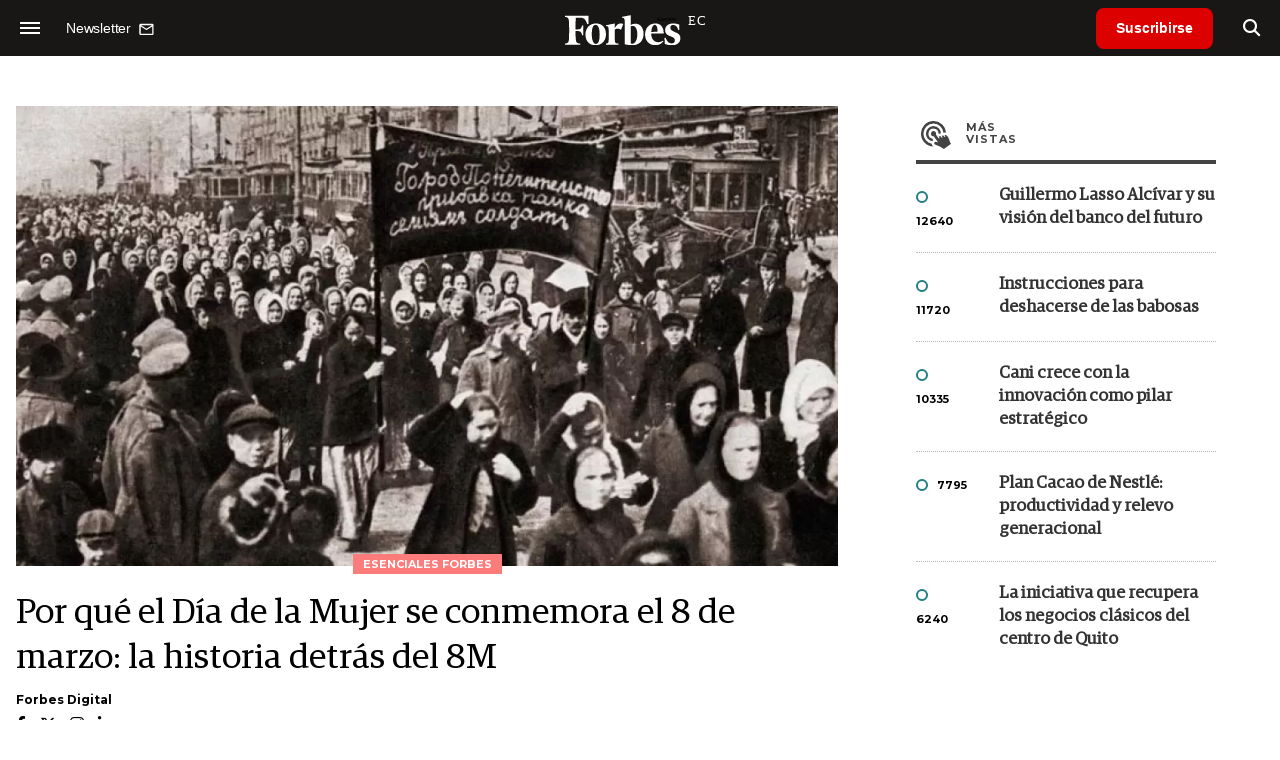

--- FILE ---
content_type: text/html; charset=utf-8
request_url: https://www.google.com/recaptcha/api2/aframe
body_size: 134
content:
<!DOCTYPE HTML><html><head><meta http-equiv="content-type" content="text/html; charset=UTF-8"></head><body><script nonce="GQGvoJPZqskg8HuQEWWqKg">/** Anti-fraud and anti-abuse applications only. See google.com/recaptcha */ try{var clients={'sodar':'https://pagead2.googlesyndication.com/pagead/sodar?'};window.addEventListener("message",function(a){try{if(a.source===window.parent){var b=JSON.parse(a.data);var c=clients[b['id']];if(c){var d=document.createElement('img');d.src=c+b['params']+'&rc='+(localStorage.getItem("rc::a")?sessionStorage.getItem("rc::b"):"");window.document.body.appendChild(d);sessionStorage.setItem("rc::e",parseInt(sessionStorage.getItem("rc::e")||0)+1);localStorage.setItem("rc::h",'1768978044653');}}}catch(b){}});window.parent.postMessage("_grecaptcha_ready", "*");}catch(b){}</script></body></html>